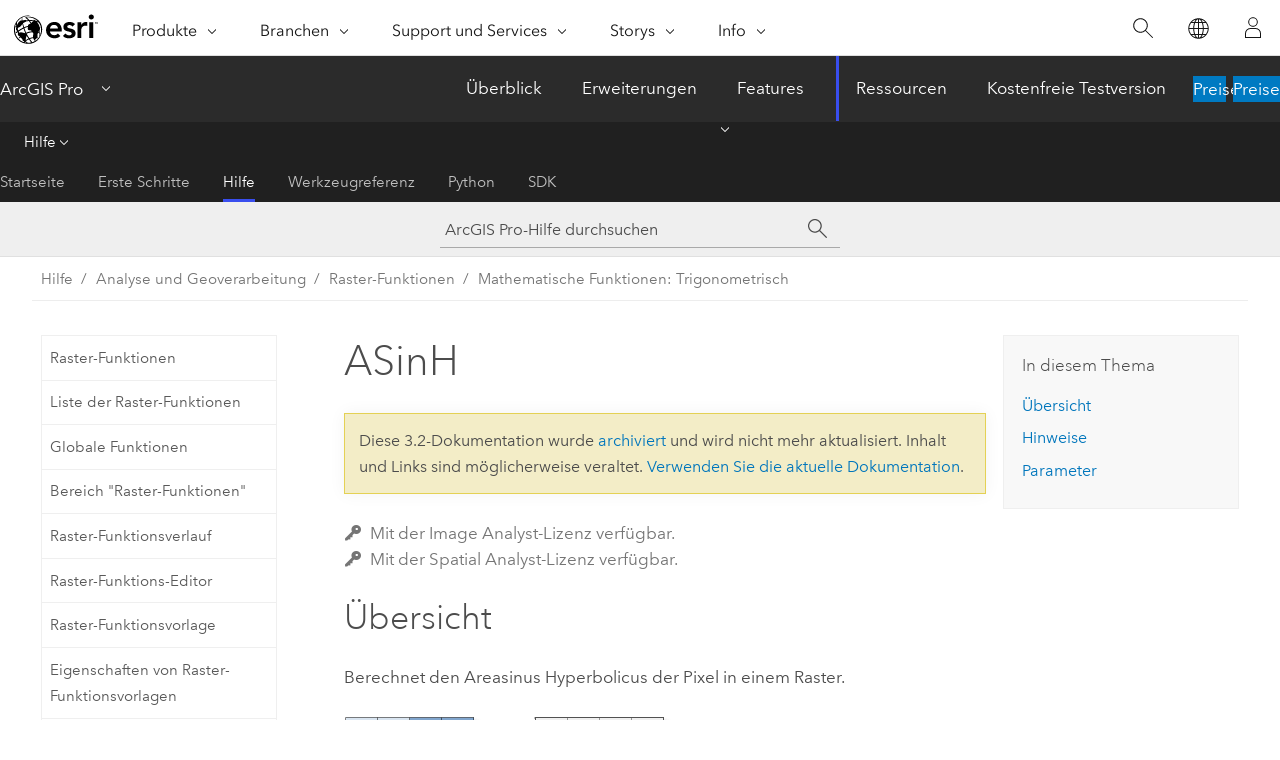

--- FILE ---
content_type: text/html; charset=UTF-8
request_url: https://pro.arcgis.com/de/pro-app/3.2/help/analysis/raster-functions/asinh-function.htm
body_size: 17773
content:


<!DOCTYPE html>
<!--[if lt IE 7]>  <html class="ie lt-ie9 lt-ie8 lt-ie7 ie6" dir="ltr"> <![endif]-->
<!--[if IE 7]>     <html class="ie lt-ie9 lt-ie8 ie7" dir="ltr"> <![endif]-->
<!--[if IE 8]>     <html class="ie lt-ie9 ie8" dir="ltr"> <![endif]-->
<!--[if IE 9]>     <html class="ie ie9" dir="ltr"> <![endif]-->
<!--[if !IE]><!--> <html dir="ltr" lang="de"> <!--<![endif]-->
<head>
<meta name="Bingbot" content="noindex,nofollow">
<meta name="Googlebot" content="noindex,nofollow">
<meta name="DuckDuckBot" content="noindex,nofollow">
<meta name="Baiduspider" content="noindex,nofollow">
<meta name="Applebot" content="noindex,nofollow">
<meta name="facebot" content="noindex,nofollow">
<meta name="Slurp" content="noindex,nofollow">
<link rel="canonical" href="https://pro.arcgis.com/de/pro-app/latest/help/analysis/raster-functions/asinh-function.htm">
    <meta charset="utf-8">
    <title>ASinH&mdash;ArcGIS Pro | Dokumentation</title>
    <meta content="IE=edge,chrome=1" http-equiv="X-UA-Compatible">

    <script>
      var appOverviewURL = "/content/esri-sites/en-us/arcgis/products/arcgis-pro/overview";
    </script>

    <script>
      var docConfig = {
        locale: 'de'
        ,localedir: 'de'
        ,langSelector: ''
        
        ,relativeUrl: false
        

        ,searchformUrl: '/search/'
        ,tertiaryNavIndex: '2'

        
      };
    </script>
	 


    
    <!--[if lt IE 9]>
      <script src="/cdn/js/libs/html5shiv.js" type="text/javascript"></script>
      <script src="/cdn/js/libs/selectivizr-min.js" type="text/javascript"></script>
      <script src="/cdn/js/libs/json2.js" type="text/javascript"></script>
      <script src="/cdn/js/libs/html5shiv-printshiv.js" type="text/javascript" >

    <![endif]-->

     <!--[if lt IE 11]>
    <script>
      $$(document).ready(function(){
        $$(".hideOnIE").hide();
      });
    </script>
    <![endif]-->
	<meta name="viewport" content="width=device-width, user-scalable=no">
	<link href="/assets/img/favicon.ico" rel="shortcut icon" >
	<link href="/assets/css/screen.css" media="screen" rel="stylesheet" type="text/css" />
	<link href="/cdn/calcite/css/documentation.css" media="screen" rel="stylesheet" type="text/css" />
	<link href="/assets/css/print.css" media="print" type="text/css" rel="stylesheet" />

	<!--
	<link href="/assets/css/screen_l10n.css" media="screen" rel="stylesheet" type="text/css" />
	<link href="/assets/css/documentation/base_l10n.css" media="screen" rel="stylesheet" type="text/css" />
	<link href="/assets/css/print_l10n.css" media="print" type="text/css" rel="stylesheet" />
	-->
	<script src="/cdn/js/libs/latest/jquery.latest.min.js" type="text/javascript"></script>
    <script src="/cdn/js/libs/latest/jquery-migrate-latest.min.js" type="text/javascript"></script>
	<script src="/cdn/js/libs/jquery.cookie.js" type="text/javascript"></script>
	<link href="/cdn/css/colorbox.css" media="screen" rel="stylesheet" type="text/css" />
	<link href="/cdn/css/colorbox_l10n.css" media="screen" rel="stylesheet" type="text/css" />
	<script src="/cdn/js/libs/jquery.colorbox-min.js" type="text/javascript"></script>
	<script src="/assets/js/video-init.js" type="text/javascript"></script>
	<script src="/assets/js/sitecfg.js" type="text/javascript"></script>
	
		<script src="/assets/js/signIn.js" type="text/javascript"></script>
	
	

	<!--- Language Picker -->
	<script src="/assets/js/locale/l10NStrings.js" type="text/javascript"></script>
	
		<script src="/assets/js/locale/langSelector.js" type="text/javascript"></script>
	

	<script src="/assets/js/calcite-web.js" type="text/javascript"></script>



  <!--- search MD -->
    <META name="description" content="Raster-Funktion, die den Areasinus der Zellen in einem Raster berechnet."><META name="last-modified" content="2023-11-16"><META name="product" content="arcgis-pro"><META name="version" content="pro3.2"><META name="search-collection" content="help"><META name="search-category" content="help-general"><META name="subject" content="ANALYSIS"><META name="sub_category" content="ArcGIS Pro"><META name="content_type" content="Help Topic"><META name="subject_label" content="ANALYSE"><META name="sub_category_label" content="ArcGIS Pro"><META name="content_type_label" content="Hilfethema"><META name="content-language" content="de">
    <!--- search MD -->
      
    <!-- Add in Global Nav -->
    <link rel="stylesheet" href="//webapps-cdn.esri.com/CDN/components/global-nav/css/gn.css" />
    <!--<script src="//webapps-cdn.esri.com/CDN/components/global-nav/test_data.js"></script>-->
    <script src="//webapps-cdn.esri.com/CDN/components/global-nav/js/gn.js"></script>
    <!-- End Add in Global Nav -->

</head>

<!--
      pub: GUID-6738E16E-B014-4234-936F-4485920282C0=12
      tpc: GUID-A4C4BAD0-F0C0-47CF-BFEF-23574A9B1191=5
      -->


<!-- variable declaration, if any -->

<body class="claro de pro esrilocalnav">
  <!-- Secondary nav -->
  <script>
     insertCss(_esriAEMHost+"/etc.clientlibs/esri-sites/components/content/local-navigation/clientlibs.css")
     insertElem("div", "local-navigation", '<nav id="second-nav" navtype="existingNavigation" domain="'+_esriAEMHost+'" path="'+appOverviewURL+'"></nav>' )
  </script>

  
<!-- End of drawer -->

  
  <div class="wrapper">
      <!--googleoff: all-->


      <div id="skip-to-content">
        <!--googleoff: all-->
        <div class="search">
        <div class="esri-search-box">
          <div class="search-component">
            <form id="helpSearchForm">
              <input class="esri-search-textfield leader" name="q" placeholder="ArcGIS Pro-Hilfe durchsuchen" autocapitalize="off" autocomplete="off" autocorrect="off" spellcheck="false" aria-label="ArcGIS Pro-Hilfe durchsuchen">
  <input type="hidden" name="collection" value="help" />
  <input type="hidden" name="product" value="arcgis-pro" />
  <input type="hidden" name="version" value="pro3.2" />
  <input type="hidden" name="language" value="de" />
  <button class="esri-search-button-submit" type="submit" aria-label="Suchen"></button>
            </form>
          </div>
        </div>
      </div>
        <!--googleon: all-->
       
        <!-- content goes here -->
        <div class="grid-container ">
          

            
              
  <!--BREADCRUMB-BEG--><div id="bigmac" class="sticky-breadcrumbs trailer-2" data-spy="affix" data-offset-top="180"> </div><!--BREADCRUMB-END-->
  <!--googleoff: all-->
    <div class="column-5 tablet-column-12 trailer-2 ">
      <aside class="js-accordion accordion reference-index" aria-live="polite" role="tablist">
        <div></div>
      </aside>

      <div class="js-sticky scroll-show tablet-hide leader-1 back-to-top" data-top="0" style="top: 0px;">
        <a href="#" class="btn btn-fill btn-clear">Nach oben</a>
      </div>
    </div>
  <!--googleon: all-->
  
            
            
            
	
		<div class="column-13  pre-1 content-section">
	
		<header class="trailer-1"><h1>ASinH</h1></header>

		 
	<!--googleoff: all-->
	
		
				<aside id="main-toc-small" class="js-accordion accordion tablet-show trailer-1">
			      <div class="accordion-section">
			        <h4 class="accordion-title">In diesem Thema</h4>
			        <div class="accordion-content list-plain">
			          <ol class="list-plain pre-0 trailer-0"><li><a href="#GUID-6C934E78-37CF-4ED2-A97D-0AB3A3FE4172"><ph ishcondition="(product_filter=pro) or (product_filter=allsource)">Übersicht</ph></a></li><li><a href="#ESRI_SECTION1_2CCF81C5FBA541FE9A011D128A60969F">Hinweise</a></li><li><a href="#ESRI_SECTION1_606F6EBC8A304F0294E63046BEDBB210">Parameter</a></li></ol>
			        </div>
			      </div>
			     </aside>
		
    
   <!--googleon: all-->


		<main>
			
	
    	<p class="license icon-ui-key text-light trailer-0">Mit der Image Analyst-Lizenz verfügbar.</p><p class="license icon-ui-key text-light ">Mit der Spatial Analyst-Lizenz verfügbar.</p>
    


			
<p id="GUID-E5665D1A-85F1-4115-910B-816DBB8B0CEF">
</p><section class="section1 padded-anchor" id="GUID-6C934E78-37CF-4ED2-A97D-0AB3A3FE4172" purpose="section1"><h2><span class="ph">Übersicht</span></h2><p id="GUID-816B8560-D6AB-453F-BABE-2F2501F5A12B">Berechnet den Areasinus Hyperbolicus der Pixel in einem Raster.</p><p id="GUID-646B2A6B-AB17-4670-9326-7734C81A8078"><figure class="fig" href="#"><img src="GUID-C3BE049F-D15D-47D1-A37D-05B4CA6DA5F7-web.png" alt="Abbildung: ASinH" title="Abbildung: ASinH" loading="lazy"></figure></p></section>
<section class="section1 padded-anchor" id="ESRI_SECTION1_2CCF81C5FBA541FE9A011D128A60969F" purpose="section1"><h2>Hinweise</h2><p id="GUID-B9FA7E5A-936E-45B5-81FE-5DD4A00E8236">In der Mathematik verfügen alle trigonometrischen Funktionen über einen definierten Bereich gültiger Eingabewerte, der als Domäne bezeichnet wird. Die Ausgabewerte jeder Funktion haben ebenfalls einen definierten Bereich. Für dieses Werkzeug lauten die Domäne und der Bereich folgendermaßen:<ul purpose="ul" id="UL_B3EF8DA445264F4EBCDB83B91481BC83"><li purpose="li" id="LI_CE4C4BF6033540BEB24607477205354B">Domäne: -∞ &lt; [in_value] &lt; ∞</li><li purpose="li" id="LI_F8B4EE499CF44DF9836CDA85F6F8AC45">Bereich: -∞ &lt; [out_value] &lt; ∞</li></ul>Beachten Sie, dass -∞ und ∞ den kleinsten negativen und größten positiven Wert darstellen, die von dem jeweiligen Raster-Format unterstützt werden.</p><p id="GUID-CECDDDD8-AD37-4485-8DD5-508DD41A2DC5">Die Eingabewerte dieses Werkzeugs werden in Radiant angegeben. Wenn Sie Gradangaben wünschen, muss das resultierende Raster mit dem Konvertierungsfaktor für die Umwandlung von Radiant in Grad von 180/Pi oder ungefähr 57,296 multipliziert werden.</p><p id="GUID-D77CCFB2-46D0-46E9-9412-686A2A90FE8B">Das Ausgabe-Raster ist immer ein Gleitkomma-Raster, unabhängig von der Art des Eingabewertes.</p><p id="GUID-CEB77625-C987-4C44-9EAD-C80E68228863">Wenn die Eingabe ein Multiband-Raster ist, dann ist auch die Ausgabe ein Multiband-Raster. Die Funktion führt den Vorgang für jedes Band in der Eingabe durch.</p><p id="GUID-C843B375-9E9B-4A0C-84AE-CF894A00400D">Wenn die Eingabe ein <span class="ph"><a class="xref xref" esrisubtype="extrel" hrefpfx="/de/pro-app/3.2/tool-reference" href="/de/pro-app/3.2/tool-reference/image-analyst/an-overview-of-multidimensional-raster-data.htm">multidimensionales Raster</a></span> ist, werden alle Ausschnitte sämtlicher Variablen verarbeitet, und die Ausgabe ist ein multidimensionales Raster.</p></section>

<section class="section1 padded-anchor" id="ESRI_SECTION1_606F6EBC8A304F0294E63046BEDBB210" purpose="section1"><h2>Parameter</h2><h4 class="table title"></h4><div class="overflow-auto"><table class="tablexyz lined-rows lined-columns bordered  
            always-wrap
          "><colgroup width="*"></colgroup><colgroup width="*"></colgroup><thead><tr><th colspan="1">Parametername</th><th colspan="1">Beschreibung</th></tr></thead><tbody class="align-middle"><tr class="align-middle"><td outputclass="" purpose="entry" rowspan="1" colspan="1"><p id="GUID-91294A8E-549B-4277-B491-E7498EDFF712"><span class="uicontrol">Raster</span></p></td><td outputclass="" purpose="entry" rowspan="1" colspan="1"><p id="GUID-444A7F76-7344-4D49-B0B8-59FE90B8167F">Die Eingabe, für die die Areasinuswerte berechnet werden sollen.</p></td></tr><tr class="align-middle"><td outputclass="" purpose="entry" rowspan="1" colspan="1"><p id="GUID-907A302F-D3AB-48B5-9E20-B58813C3E076"><span class="uicontrol">Ausdehnungstyp</span></p></td><td outputclass="" purpose="entry" rowspan="1" colspan="1"><p id="GUID-C29D592E-CBEF-4AF2-8DF7-88A47D85D733">Wählen Sie die Ausdehnung für das Ausgabe-Raster aus:<ul purpose="ul" id="UL_5BF505BBF8BB4148B1346D42B4B557A7"><li purpose="li" id="LI_80F16F8FB7934EAB9B2C89F42168D409"><p id="GUID-AD0A59BD-8E09-42F8-BAAA-602F8CACB4E6">Erstes von: Legen Sie die Verarbeitungsausdehnung anhand der Ausdehnung des ersten Eingabe-Rasters fest.</p></li><li purpose="li" id="LI_B9DF3A47E5704E4984104847880A004F">Schnittpunkt von: Legen Sie die Verarbeitungsausdehnung anhand der Ausdehnung der überlappenden Pixel fest. Dies ist die Standardeinstellung.</li><li purpose="li" id="LI_96DB574A4ED44C0E9F4BDBB6D66C55CC">Vereinigung von: Legen Sie die Verarbeitungsausdehnung anhand der Ausdehnung aller Raster fest.</li><li purpose="li" id="LI_F61F5E57DB1D4A2D890D65D0522F00D1">Letztes von: Legen Sie die Verarbeitungsausdehnung anhand der Ausdehnung des letzten Eingabe-Rasters fest.</li></ul></p></td></tr><tr class="align-middle"><td outputclass="" purpose="entry" rowspan="1" colspan="1"><p id="GUID-DBC61D96-9C23-4400-A714-AD81F5D39E45"><span class="uicontrol">Zellengrößentyp</span></p></td><td outputclass="" purpose="entry" rowspan="1" colspan="1"><p id="GUID-676D15E8-FDA2-461F-B468-55935A7985B9">Wählen Sie die Zellengröße für das Ausgabe-Raster aus. Wenn alle Eingabe-Zellengrößen identisch sind, führen alle Optionen zum selben Ergebnis.<ul purpose="ul" id="UL_5926701503AB404C9EAB90450613B504"><li purpose="li" id="LI_14B1E0A0124F40C79B9BD7AB71123CF8">Erste von: Verwenden Sie die erste Zellengröße der Eingabe-Raster.</li><li purpose="li" id="LI_68E36C85C4DA4907BE1A315923097D36">Min. von: Verwenden Sie die kleinste Zellengröße aller Eingabe-Raster.</li><li purpose="li" id="LI_853521C1D0ED4D408097A5A389F2FBDC">Max. von: Verwenden Sie die größte Zellengröße aller Eingabe-Raster. Dies ist die Standardeinstellung.</li><li purpose="li" id="LI_FFFF6B519A9E41018EDEBCFBF14F72CB">Mittelwert von: Verwenden Sie die mittlere Zellengröße aller Eingabe-Raster.</li><li purpose="li" id="LI_D75422A997194BD195E223DF01E37B9D">Letzte(r) von: Verwenden Sie die letzte Zellengröße der Eingabe-Raster.</li></ul></p></td></tr></tbody><caption></caption></table></div></section><section class="section2 leader-1" purpose="relatedtopics"><h4 class="trailer-0">Verwandte Themen</h4><ul class="pre-0 trailer-2"><li><a class="xref relatedtopic" href="/de/pro-app/3.2/help/analysis/raster-functions/raster-functions.htm">Raster-Funktionen</a></li><li><a class="xref relatedtopic" esrisubtype="extrel" hrefpfx="/de/pro-app/3.2/tool-reference" href="/de/pro-app/3.2/tool-reference/spatial-analyst/an-overview-of-the-math-trigonometric-tools.htm">Überblick über das Toolset "Trigonometrisch" (Mathematik)</a></li></ul></section>
			
				<hr>
				<!--googleoff: all-->
				
	
        
		    <p class="feedback right">
		        <a id="afb" class="icon-ui-contact" href="/feedback/" data-langlabel="feedback-on-this-topic" >Feedback zu diesem Thema?</a>
		    </p>
        
	

				<!--googleon: all-->
			
		</main>
	</div>
	
	<!--googleoff: all-->
	
		
			<div id="main-toc-large" class="column-5">
			    <div class="panel font-size--2 tablet-hide trailer-1">
			      <h5 class="trailer-half">In diesem Thema</h5>
			      <ol class="list-plain pre-0 trailer-0"><li><a href="#GUID-6C934E78-37CF-4ED2-A97D-0AB3A3FE4172"><ph ishcondition="(product_filter=pro) or (product_filter=allsource)">Übersicht</ph></a></li><li><a href="#ESRI_SECTION1_2CCF81C5FBA541FE9A011D128A60969F">Hinweise</a></li><li><a href="#ESRI_SECTION1_606F6EBC8A304F0294E63046BEDBB210">Parameter</a></li></ol>
			    </div>
			    
			    
	  		</div>
		
    
   <!--googleon: all-->




          
        </div>
        <!-- ENDPAGECONTENT -->

      </div>

    </div>  <!-- End of wrapper -->

    <div id="globalfooter"></div>

  <!--googleoff: all-->

  
	<script src="/assets/js/init.js" type="text/javascript"></script>
	<!--<script src="/assets/js/drop-down.js" type="text/javascript"></script>-->
	<script src="/assets/js/search/searchform.js" type="text/javascript"></script>
	<script src="/cdn/js/link-modifier.js" type="text/javascript"></script>
	<script src="/cdn/js/sitewide.js" type="text/javascript"></script>
	<script src="/cdn/js/libs/highlight.pack.js" type="text/javascript"></script>
	<script>hljs.initHighlightingOnLoad();</script>


  
    

  <script src="/cdn/js/affix.js" type="text/javascript"></script>
  <script type="text/javascript">
    $(function () {
          var appendFlg = true;

          $("#bigmac")
          .on("affixed.bs.affix", function (evt) {
            if (appendFlg) {
              $("<a class='crumb' href='#'>ASinH</a>").insertAfter ($("#bigmac nav a").last());
              appendFlg = false;
            }
          })
          .on ("affix-top.bs.affix", function(evt) {
            if (!appendFlg) {
              $("#bigmac nav a").last().remove();
            }
            appendFlg = true;
          })
    })
  </script>
  
        <script type="text/javascript">
          window.doctoc = {
            pubID: "2680",
            tpcID: "76",
            
            hideToc : false
          }
        </script>

        <script type="text/javascript" src="/de/pro-app/3.2/help/main/1868.js" ></script>
        <script type="text/javascript" src="/de/pro-app/3.2/help/analysis/raster-functions/2680.js" ></script>
        <script type="text/javascript" src="/cdn/calcite/js/protoc.js" ></script>

        

  <noscript>
        <p>
            <a href="flisting.htm">flist</a>
        </p>
    </noscript>
    
	<script src="//mtags.arcgis.com/tags-min.js"></script>

  
  
    
    
    <script>
      document.write("<script src='" + _esriAEMHost+"/etc.clientlibs/esri-sites/clientlibs/localNav.js'><\/script>");
    </script>

  </body>
</html>

--- FILE ---
content_type: text/html; charset=UTF-8
request_url: https://pro.arcgis.com/de/pro-app/latest/help/analysis/raster-functions/asinh-function.htm
body_size: 18110
content:


<!DOCTYPE html>
<!--[if lt IE 7]>  <html class="ie lt-ie9 lt-ie8 lt-ie7 ie6" dir="ltr"> <![endif]-->
<!--[if IE 7]>     <html class="ie lt-ie9 lt-ie8 ie7" dir="ltr"> <![endif]-->
<!--[if IE 8]>     <html class="ie lt-ie9 ie8" dir="ltr"> <![endif]-->
<!--[if IE 9]>     <html class="ie ie9" dir="ltr"> <![endif]-->
<!--[if !IE]><!--> <html dir="ltr" lang="de"> <!--<![endif]-->
<head>
    <meta charset="utf-8">
    <title>ASinH&mdash;ArcGIS Pro | Dokumentation</title>
    <meta content="IE=edge,chrome=1" http-equiv="X-UA-Compatible">

    <script>
      var appOverviewURL = "/content/esri-sites/en-us/arcgis/products/arcgis-pro/overview";
    </script>

    <script>
      var docConfig = {
        locale: 'de'
        ,localedir: 'de'
        ,langSelector: ''
        
        ,relativeUrl: false
        

        ,searchformUrl: '/search/'
        ,tertiaryNavIndex: '2'

        
      };
    </script>
	 


    
    <!--[if lt IE 9]>
      <script src="/cdn/js/libs/html5shiv.js" type="text/javascript"></script>
      <script src="/cdn/js/libs/selectivizr-min.js" type="text/javascript"></script>
      <script src="/cdn/js/libs/json2.js" type="text/javascript"></script>
      <script src="/cdn/js/libs/html5shiv-printshiv.js" type="text/javascript" >

    <![endif]-->

     <!--[if lt IE 11]>
    <script>
      $$(document).ready(function(){
        $$(".hideOnIE").hide();
      });
    </script>
    <![endif]-->
	<meta name="viewport" content="width=device-width, user-scalable=no">
	<link href="/assets/img/favicon.ico" rel="shortcut icon" >
	<link href="/assets/css/screen.css" media="screen" rel="stylesheet" type="text/css" />
	<link href="/cdn/calcite/css/documentation.css" media="screen" rel="stylesheet" type="text/css" />
	<link href="/assets/css/print.css" media="print" type="text/css" rel="stylesheet" />

	<!--
	<link href="/assets/css/screen_l10n.css" media="screen" rel="stylesheet" type="text/css" />
	<link href="/assets/css/documentation/base_l10n.css" media="screen" rel="stylesheet" type="text/css" />
	<link href="/assets/css/print_l10n.css" media="print" type="text/css" rel="stylesheet" />
	-->
	<script src="/cdn/js/libs/latest/jquery.latest.min.js" type="text/javascript"></script>
    <script src="/cdn/js/libs/latest/jquery-migrate-latest.min.js" type="text/javascript"></script>
	<script src="/cdn/js/libs/jquery.cookie.js" type="text/javascript"></script>
	<link href="/cdn/css/colorbox.css" media="screen" rel="stylesheet" type="text/css" />
	<link href="/cdn/css/colorbox_l10n.css" media="screen" rel="stylesheet" type="text/css" />
	<script src="/cdn/js/libs/jquery.colorbox-min.js" type="text/javascript"></script>
	<script src="/assets/js/video-init.js" type="text/javascript"></script>
	<script src="/assets/js/sitecfg.js" type="text/javascript"></script>
	
		<script src="/assets/js/signIn.js" type="text/javascript"></script>
	
	

	<!--- Language Picker -->
	<script src="/assets/js/locale/l10NStrings.js" type="text/javascript"></script>
	
		<script src="/assets/js/locale/langSelector.js" type="text/javascript"></script>
	

	<script src="/assets/js/calcite-web.js" type="text/javascript"></script>



  <!--- search MD -->
    <META name="description" content="Raster-Funktion, die den Areasinus der Zellen in einem Raster berechnet."><META name="last-modified" content="2025-11-18"><META name="product" content="arcgis-pro"><META name="version" content="pro3.6"><META name="search-collection" content="help"><META name="search-category" content="help-general"><META name="subject" content="ANALYSIS"><META name="sub_category" content="ArcGIS Pro"><META name="content_type" content="Help Topic"><META name="subject_label" content="ANALYSE"><META name="sub_category_label" content="ArcGIS Pro"><META name="content_type_label" content="Hilfethema"><META name="content-language" content="de">
    <!--- search MD -->
      
    <!-- Add in Global Nav -->
    <link rel="stylesheet" href="//webapps-cdn.esri.com/CDN/components/global-nav/css/gn.css" />
    <!--<script src="//webapps-cdn.esri.com/CDN/components/global-nav/test_data.js"></script>-->
    <script src="//webapps-cdn.esri.com/CDN/components/global-nav/js/gn.js"></script>
    <!-- End Add in Global Nav -->

</head>

<!--
      pub: GUID-6738E16E-B014-4234-936F-4485920282C0=20
      tpc: GUID-A4C4BAD0-F0C0-47CF-BFEF-23574A9B1191=5
      help-ids: ['120001397']
      -->


<!-- variable declaration, if any -->

<body class="claro de pro esrilocalnav">
  <!-- Secondary nav -->
  <script>
     insertCss(_esriAEMHost+"/etc.clientlibs/esri-sites/components/content/local-navigation/clientlibs.css")
     insertElem("div", "local-navigation", '<nav id="second-nav" navtype="existingNavigation" domain="'+_esriAEMHost+'" path="'+appOverviewURL+'"></nav>' )
  </script>

  
<!-- End of drawer -->

  
  <div class="wrapper">
      <!--googleoff: all-->


      <div id="skip-to-content">
        <!--googleoff: all-->
        <div class="search">
        <div class="esri-search-box">
          <div class="search-component">
            <form id="helpSearchForm">
              <input class="esri-search-textfield leader" name="q" placeholder="ArcGIS Pro-Hilfe durchsuchen" autocapitalize="off" autocomplete="off" autocorrect="off" spellcheck="false" aria-label="ArcGIS Pro-Hilfe durchsuchen">
  <input type="hidden" name="collection" value="help" />
  <input type="hidden" name="product" value="arcgis-pro" />
  <input type="hidden" name="version" value="pro3.6" />
  <input type="hidden" name="language" value="de" />
  <button class="esri-search-button-submit" type="submit" aria-label="Suchen"></button>
            </form>
          </div>
        </div>
      </div>
        <!--googleon: all-->
       
        <!-- content goes here -->
        <div class="grid-container ">
          

            
              
  <!--BREADCRUMB-BEG--><div id="bigmac" class="sticky-breadcrumbs trailer-2" data-spy="affix" data-offset-top="180"> </div><!--BREADCRUMB-END-->
  <!--googleoff: all-->
    <div class="column-5 tablet-column-12 trailer-2 ">
      <aside class="js-accordion accordion reference-index" aria-live="polite" role="tablist">
        <div></div>
      </aside>

      <div class="js-sticky scroll-show tablet-hide leader-1 back-to-top" data-top="0" style="top: 0px;">
        <a href="#" class="btn btn-fill btn-clear">Nach oben</a>
      </div>
    </div>
  <!--googleon: all-->
  
            
            
            
	
		<div class="column-13  pre-1 content-section">
	
		<header class="trailer-1"><h1>ASinH</h1></header>

		 
	<!--googleoff: all-->
	
		
				<aside id="main-toc-small" class="js-accordion accordion tablet-show trailer-1">
			      <div class="accordion-section">
			        <h4 class="accordion-title">In diesem Thema</h4>
			        <div class="accordion-content list-plain">
			          <ol class="list-plain pre-0 trailer-0"><li><a href="#GUID-6C934E78-37CF-4ED2-A97D-0AB3A3FE4172"><ph ishcondition="(product_filter=pro) or (product_filter=allsource)">Übersicht</ph></a></li><li><a href="#ESRI_SECTION1_2CCF81C5FBA541FE9A011D128A60969F">Hinweise</a></li><li><a href="#ESRI_SECTION1_606F6EBC8A304F0294E63046BEDBB210">Parameter</a></li></ol>
			        </div>
			      </div>
			     </aside>
		
    
   <!--googleon: all-->


		<main>
			
	
    	<p class="license icon-ui-key text-light trailer-0">Mit der Image Analyst-Lizenz verfügbar.</p><p class="license icon-ui-key text-light ">Mit der Spatial Analyst-Lizenz verfügbar.</p>
    


			
<p id="GUID-E5665D1A-85F1-4115-910B-816DBB8B0CEF">
</p><section class="section1 padded-anchor" id="GUID-6C934E78-37CF-4ED2-A97D-0AB3A3FE4172" purpose="section1"><h2><span class="ph">Übersicht</span></h2><p id="GUID-816B8560-D6AB-453F-BABE-2F2501F5A12B" conrefsub="GUID-A3843B77-0025-44A3-9207-ED6EFE096C93/GUID-7CFEFB00-6EE3-4DED-A4FA-519DE4FF0482">Berechnet den Areasinus Hyperbolicus der Pixel in einem Raster.</p><p id="GUID-646B2A6B-AB17-4670-9326-7734C81A8078"><figure class="fig" href="#"><img src="GUID-C3BE049F-D15D-47D1-A37D-05B4CA6DA5F7-web.png" alt="Abbildung: ASinH" title="Abbildung: ASinH" loading="lazy"></figure></p></section>
<section class="section1 padded-anchor" id="ESRI_SECTION1_2CCF81C5FBA541FE9A011D128A60969F" purpose="section1"><h2>Hinweise</h2><p id="GUID-B9FA7E5A-936E-45B5-81FE-5DD4A00E8236" conrefsub="GUID-A3843B77-0025-44A3-9207-ED6EFE096C93/GUID-78244758-8D68-4F96-AD25-745B86169275">In der Mathematik verfügen alle trigonometrischen Funktionen über einen definierten Bereich gültiger Eingabewerte, der als Domäne bezeichnet wird. Die Ausgabewerte jeder Funktion haben ebenfalls einen definierten Bereich. Für dieses Werkzeug lauten die Domäne und der Bereich folgendermaßen:<ul purpose="ul" id="UL_B3EF8DA445264F4EBCDB83B91481BC83"><li purpose="li" id="LI_CE4C4BF6033540BEB24607477205354B">Domäne: -∞ &lt; [in_value] &lt; ∞</li><li purpose="li" id="LI_F8B4EE499CF44DF9836CDA85F6F8AC45">Bereich: -∞ &lt; [out_value] &lt; ∞</li></ul>Beachten Sie, dass -∞ und ∞ den kleinsten negativen und größten positiven Wert darstellen, die von dem jeweiligen Raster-Format unterstützt werden.</p><p id="GUID-CECDDDD8-AD37-4485-8DD5-508DD41A2DC5" conrefsub="GUID-A3843B77-0025-44A3-9207-ED6EFE096C93/GUID-208F6533-566C-44FF-B660-541C377501B5">Die Eingabewerte dieses Werkzeugs werden in Radiant angegeben. Wenn Sie Gradangaben wünschen, muss das resultierende Raster mit dem Konvertierungsfaktor für die Umwandlung von Radiant in Grad von 180/Pi oder ungefähr 57,296 multipliziert werden.</p><p id="GUID-D77CCFB2-46D0-46E9-9412-686A2A90FE8B" conrefsub="GUID-A3843B77-0025-44A3-9207-ED6EFE096C93/GUID-547BFB19-6A58-40FE-9978-34B6A02C6432">Das Ausgabe-Raster ist immer ein Gleitkomma-Raster, unabhängig von der Art des Eingabewertes.</p><p id="GUID-CEB77625-C987-4C44-9EAD-C80E68228863" conrefsub="GUID-A3843B77-0025-44A3-9207-ED6EFE096C93/GUID-4ED60BAF-C881-45C8-B14F-4980BF8ABACF">Wenn die Eingabe ein Multiband-Raster ist, dann ist auch die Ausgabe ein Multiband-Raster. Die Funktion führt den Vorgang für jedes Band in der Eingabe durch.</p><p id="GUID-C843B375-9E9B-4A0C-84AE-CF894A00400D" conrefsub="GUID-A3843B77-0025-44A3-9207-ED6EFE096C93/GUID-4D24E7C7-97E3-4218-8C0D-9C6408846571">Wenn die Eingabe ein <span class="ph"><a class="xref xref" esrisubtype="extrel" hrefpfx="/de/pro-app/3.6/help/analysis/spatial-analyst" href="/de/pro-app/3.6/help/analysis/spatial-analyst/multidimensional-analysis/an-overview-of-multidimensional-raster-data.htm">multidimensionales Raster</a></span> ist, werden alle Ausschnitte sämtlicher Variablen verarbeitet, und die Ausgabe ist ein multidimensionales Raster.</p></section>

<section class="section1 padded-anchor" id="ESRI_SECTION1_606F6EBC8A304F0294E63046BEDBB210" purpose="section1"><h2>Parameter</h2><h4 class="table title"></h4><div class="overflow-auto"><table class="tablexyz lined-rows lined-columns bordered  
            always-wrap
          "><colgroup width="*"></colgroup><colgroup width="*"></colgroup><thead><tr><th colspan="1">Parametername</th><th colspan="1">Beschreibung</th></tr></thead><tbody class="align-middle"><tr class="align-middle"><td outputclass="" purpose="entry" rowspan="1" colspan="1"><p id="GUID-91294A8E-549B-4277-B491-E7498EDFF712" conrefsub="GUID-A3843B77-0025-44A3-9207-ED6EFE096C93/GUID-1B0B672B-379A-424F-99D9-DFC6F8E3C066"><span class="uicontrol">Raster</span></p></td><td outputclass="" purpose="entry" rowspan="1" colspan="1"><p id="GUID-444A7F76-7344-4D49-B0B8-59FE90B8167F">Die Eingabe, für die die Areasinuswerte berechnet werden sollen.</p></td></tr><tr class="align-middle"><td outputclass="" purpose="entry" rowspan="1" colspan="1"><p id="GUID-907A302F-D3AB-48B5-9E20-B58813C3E076" conrefsub="GUID-A3843B77-0025-44A3-9207-ED6EFE096C93/GUID-82BEF5DC-4670-4619-B133-FF7D431CC302"><span class="uicontrol">Ausdehnungstyp</span></p></td><td outputclass="" purpose="entry" rowspan="1" colspan="1"><p id="GUID-C29D592E-CBEF-4AF2-8DF7-88A47D85D733" conrefsub="GUID-A3843B77-0025-44A3-9207-ED6EFE096C93/GUID-B177AA55-89E6-4E90-A2A8-EB28A18ACFAF">Wählen Sie die Ausdehnung für das Ausgabe-Raster aus:<ul purpose="ul" id="UL_5BF505BBF8BB4148B1346D42B4B557A7"><li purpose="li" id="LI_80F16F8FB7934EAB9B2C89F42168D409"><p id="GUID-AD0A59BD-8E09-42F8-BAAA-602F8CACB4E6">Erstes von: Legen Sie die Verarbeitungsausdehnung anhand der Ausdehnung des ersten Eingabe-Rasters fest.</p></li><li purpose="li" id="LI_B9DF3A47E5704E4984104847880A004F">Schnittpunkt von: Legen Sie die Verarbeitungsausdehnung anhand der Ausdehnung der überlappenden Pixel fest. Dies ist die Standardeinstellung.</li><li purpose="li" id="LI_96DB574A4ED44C0E9F4BDBB6D66C55CC">Vereinigung von: Legen Sie die Verarbeitungsausdehnung anhand der Ausdehnung aller Raster fest.</li><li purpose="li" id="LI_F61F5E57DB1D4A2D890D65D0522F00D1">Letztes von: Legen Sie die Verarbeitungsausdehnung anhand der Ausdehnung des letzten Eingabe-Rasters fest.</li></ul></p></td></tr><tr class="align-middle"><td outputclass="" purpose="entry" rowspan="1" colspan="1"><p id="GUID-DBC61D96-9C23-4400-A714-AD81F5D39E45" conrefsub="GUID-A3843B77-0025-44A3-9207-ED6EFE096C93/GUID-F2156937-138C-4B0F-8523-CDD1657B55C9"><span class="uicontrol">Zellengrößentyp</span></p></td><td outputclass="" purpose="entry" rowspan="1" colspan="1"><p id="GUID-676D15E8-FDA2-461F-B468-55935A7985B9" conrefsub="GUID-A3843B77-0025-44A3-9207-ED6EFE096C93/GUID-8D854C18-8B80-4B33-AD4A-D80888B41F1C">Wählen Sie die Zellengröße für das Ausgabe-Raster aus. Wenn alle Eingabe-Zellengrößen identisch sind, führen alle Optionen zum selben Ergebnis.<ul purpose="ul" id="UL_5926701503AB404C9EAB90450613B504"><li purpose="li" id="LI_14B1E0A0124F40C79B9BD7AB71123CF8">Erste von: Verwenden Sie die erste Zellengröße der Eingabe-Raster.</li><li purpose="li" id="LI_68E36C85C4DA4907BE1A315923097D36">Min. von: Verwenden Sie die kleinste Zellengröße aller Eingabe-Raster.</li><li purpose="li" id="LI_853521C1D0ED4D408097A5A389F2FBDC">Max. von: Verwenden Sie die größte Zellengröße aller Eingabe-Raster. Dies ist die Standardeinstellung.</li><li purpose="li" id="LI_FFFF6B519A9E41018EDEBCFBF14F72CB">Mittelwert von: Verwenden Sie die mittlere Zellengröße aller Eingabe-Raster.</li><li purpose="li" id="LI_D75422A997194BD195E223DF01E37B9D">Letzte(r) von: Verwenden Sie die letzte Zellengröße der Eingabe-Raster.</li></ul></p></td></tr></tbody><caption></caption></table></div></section><section class="section2 leader-1" purpose="relatedtopics"><h4 class="trailer-0">Verwandte Themen</h4><ul class="pre-0 trailer-2"><li><a class="xref relatedtopic" href="/de/pro-app/3.6/help/analysis/raster-functions/raster-functions.htm">Raster-Funktionen</a></li><li><a class="xref relatedtopic" esrisubtype="extrel" hrefpfx="/de/pro-app/3.6/tool-reference" href="/de/pro-app/3.6/tool-reference/spatial-analyst/an-overview-of-the-math-trigonometric-tools.htm">Überblick über das mathematische Toolset "Trigonometrisch"</a></li></ul></section>
			
				<hr>
				<!--googleoff: all-->
				
	
        
		    <p class="feedback right">
		        <a id="afb" class="icon-ui-contact" href="/feedback/" data-langlabel="feedback-on-this-topic" >Feedback zu diesem Thema?</a>
		    </p>
        
	

				<!--googleon: all-->
			
		</main>
	</div>
	
	<!--googleoff: all-->
	
		
			<div id="main-toc-large" class="column-5">
			    <div class="panel font-size--2 tablet-hide trailer-1">
			      <h5 class="trailer-half">In diesem Thema</h5>
			      <ol class="list-plain pre-0 trailer-0"><li><a href="#GUID-6C934E78-37CF-4ED2-A97D-0AB3A3FE4172"><ph ishcondition="(product_filter=pro) or (product_filter=allsource)">Übersicht</ph></a></li><li><a href="#ESRI_SECTION1_2CCF81C5FBA541FE9A011D128A60969F">Hinweise</a></li><li><a href="#ESRI_SECTION1_606F6EBC8A304F0294E63046BEDBB210">Parameter</a></li></ol>
			    </div>
			    
			    
	  		</div>
		
    
   <!--googleon: all-->




          
        </div>
        <!-- ENDPAGECONTENT -->

      </div>

    </div>  <!-- End of wrapper -->

    <div id="globalfooter"></div>

  <!--googleoff: all-->

  
	<script src="/assets/js/init.js" type="text/javascript"></script>
	<!--<script src="/assets/js/drop-down.js" type="text/javascript"></script>-->
	<script src="/assets/js/search/searchform.js" type="text/javascript"></script>
	<script src="/cdn/js/link-modifier.js" type="text/javascript"></script>
	<script src="/cdn/js/sitewide.js" type="text/javascript"></script>
	<script src="/cdn/js/libs/highlight.pack.js" type="text/javascript"></script>
	<script>hljs.initHighlightingOnLoad();</script>


  
    

  <script src="/cdn/js/affix.js" type="text/javascript"></script>
  <script type="text/javascript">
    $(function () {
          var appendFlg = true;

          $("#bigmac")
          .on("affixed.bs.affix", function (evt) {
            if (appendFlg) {
              $("<a class='crumb' href='#'>ASinH</a>").insertAfter ($("#bigmac nav a").last());
              appendFlg = false;
            }
          })
          .on ("affix-top.bs.affix", function(evt) {
            if (!appendFlg) {
              $("#bigmac nav a").last().remove();
            }
            appendFlg = true;
          })
    })
  </script>
  
        <script type="text/javascript">
          window.doctoc = {
            pubID: "2680",
            tpcID: "76",
            
            hideToc : false
          }
        </script>

        <script type="text/javascript" src="/de/pro-app/3.6/help/main/1868.js" ></script>
        <script type="text/javascript" src="/de/pro-app/3.6/help/analysis/raster-functions/2680.js" ></script>
        <script type="text/javascript" src="/cdn/calcite/js/protoc.js" ></script>

        

  <noscript>
        <p>
            <a href="flisting.htm">flist</a>
        </p>
    </noscript>
    
	<script src="//mtags.arcgis.com/tags-min.js"></script>

  
  
    
    
    <script>
      document.write("<script src='" + _esriAEMHost+"/etc.clientlibs/esri-sites/clientlibs/localNav.js'><\/script>");
    </script>

  </body>
</html>

--- FILE ---
content_type: application/javascript
request_url: https://pro.arcgis.com/de/pro-app/3.2/help/workflows/1924.js?_=1768818090232
body_size: 420
content:
;(function (){
          treedata = (window.treedata || {});
          treedata.data["root_1924"]  = {  
              "parent" : "",
              "children" : ["1924_2"]
            },
treedata.data["1924_2"]  = {
            "parent" : "root_1924",
            "label" : "Workflows in ArcGIS Pro",
            "url" : "/de/pro-app/3.2/help/workflows/workflows-in-arcgis-pro.htm"
            
          }
        })()

--- FILE ---
content_type: application/javascript
request_url: https://pro.arcgis.com/de/pro-app/3.2/help/data/introduction/2243.js?_=1768818090226
body_size: 405
content:
;(function (){
          treedata = (window.treedata || {});
          treedata.data["root_2243"]  = {  
              "parent" : "",
              "children" : ["2243_2"]
            },
treedata.data["2243_2"]  = {
            "parent" : "root_2243",
            "label" : "Dataset-Typen",
            "url" : "/de/pro-app/3.2/help/data/introduction/data-types.htm"
            
          }
        })()

--- FILE ---
content_type: application/javascript
request_url: https://pro.arcgis.com/de/pro-app/3.2/help/analysis/introduction/2208.js?_=1768818090227
body_size: 448
content:
;(function (){
          treedata = (window.treedata || {});
          treedata.data["root_2208"]  = {  
              "parent" : "",
              "children" : ["2208_2"]
            },
treedata.data["2208_2"]  = {
            "parent" : "root_2208",
            "label" : "Räumliche Analyse in ArcGIS Pro",
            "url" : "/de/pro-app/3.2/help/analysis/introduction/spatial-analysis-in-arcgis-pro.htm"
            
          }
        })()

--- FILE ---
content_type: application/javascript
request_url: https://pro.arcgis.com/de/pro-app/3.2/help/analysis/ai/3358.js?_=1768818090230
body_size: 386
content:
;(function (){
          treedata = (window.treedata || {});
          treedata.data["root_3358"]  = {  
              "parent" : "",
              "children" : ["3358_2"]
            },
treedata.data["3358_2"]  = {
            "parent" : "root_3358",
            "label" : "GeoAI",
            "url" : "/de/pro-app/3.2/help/analysis/ai/geoai.htm"
            
          }
        })()

--- FILE ---
content_type: application/javascript
request_url: https://pro.arcgis.com/de/pro-app/3.2/help/data/geodatabases/introduction/2195.js?_=1768818090225
body_size: 695
content:
;(function (){
          treedata = (window.treedata || {});
          treedata.data["root_2195"]  = {  
              "parent" : "",
              "children" : ["2195_2","2195_4"]
            },
treedata.data["2195_2"]  = {
            "parent" : "root_2195",
            "label" : "Geodatabase-Verwaltung",
            "url" : "/de/pro-app/3.2/help/data/geodatabases/introduction/geodatabase-administration.htm"
            
          },
treedata.data["2195_4"]  = {
            "parent" : "root_2195",
            "label" : "Umbenennen einer Geodatabase",
            "url" : "/de/pro-app/3.2/help/data/geodatabases/introduction/rename-geodatabase.htm"
            
          }
        })()

--- FILE ---
content_type: application/javascript
request_url: https://pro.arcgis.com/de/pro-app/3.2/help/production/introduction/2160.js?_=1768818090231
body_size: 436
content:
;(function (){
          treedata = (window.treedata || {});
          treedata.data["root_2160"]  = {  
              "parent" : "",
              "children" : ["2160_3"]
            },
treedata.data["2160_3"]  = {
            "parent" : "root_2160",
            "label" : "Production in ArcGIS Pro",
            "url" : "/de/pro-app/3.2/help/production/introduction/production-in-arcgis-pro.htm"
            
          }
        })()

--- FILE ---
content_type: application/javascript
request_url: https://pro.arcgis.com/de/pro-app/3.2/help/mapping/introduction/2000.js?_=1768818090221
body_size: 423
content:
;(function (){
          treedata = (window.treedata || {});
          treedata.data["root_2000"]  = {  
              "parent" : "",
              "children" : ["2000_3"]
            },
treedata.data["2000_3"]  = {
            "parent" : "root_2000",
            "label" : "Karten in ArcGIS Pro",
            "url" : "/de/pro-app/3.2/help/mapping/introduction/maps-in-arcgis-pro.htm"
            
          }
        })()

--- FILE ---
content_type: application/javascript
request_url: https://pro.arcgis.com/de/pro-app/3.2/help/main/1868.js
body_size: 41198
content:
;(function (){
          treedata = (window.treedata || {});
          window.treedata.mode = 0;
          window.treedata.mapping = {'1868' : 'pro-app/3.2/help/main' ,'1157' : 'pro-app/3.2/help/projects' ,'2000' : 'pro-app/3.2/help/mapping/introduction' ,'1278' : 'pro-app/3.2/help/mapping/map-authoring' ,'1108' : 'pro-app/3.2/help/mapping/text' ,'1514' : 'pro-app/3.2/help/mapping/properties' ,'1516' : 'pro-app/3.2/help/mapping/layer-properties' ,'1117' : 'pro-app/3.2/help/mapping/navigation' ,'2701' : 'pro-app/3.2/help/mapping/device-location' ,'1766' : 'pro-app/3.2/help/mapping/animation' ,'1315' : 'pro-app/3.2/help/mapping/time' ,'1679' : 'pro-app/3.2/help/mapping/range' ,'2204' : 'pro-app/3.2/help/mapping/exploratory-analysis' ,'1915' : 'pro-app/3.2/help/data/main' ,'36' : 'pro-app/3.2/help/editing' ,'597' : 'pro-app/3.2/help/data/databases' ,'1778' : 'pro-app/3.2/help/data/geodatabases/overview' ,'2195' : 'pro-app/3.2/help/data/geodatabases/introduction' ,'1837' : 'pro-app/3.2/help/data/geodatabases/manage-file-gdb' ,'2694' : 'pro-app/3.2/help/data/geodatabases/manage-mobile-gdb' ,'1833' : 'pro-app/3.2/help/data/geodatabases/manage-db2' ,'1834' : 'pro-app/3.2/help/data/geodatabases/manage-oracle' ,'1835' : 'pro-app/3.2/help/data/geodatabases/manage-postgresql' ,'2109' : 'pro-app/3.2/help/data/geodatabases/manage-saphana' ,'1836' : 'pro-app/3.2/help/data/geodatabases/manage-sql-server' ,'2243' : 'pro-app/3.2/help/data/introduction' ,'2703' : 'pro-app/3.2/help/data/3d-objects' ,'1921' : 'pro-app/3.2/help/data/annotation' ,'2298' : 'pro-app/3.2/help/data/revit' ,'1686' : 'pro-app/3.2/help/data/cad' ,'1917' : 'pro-app/3.2/help/data/dimensions' ,'1779' : 'pro-app/3.2/help/data/excel' ,'42' : 'pro-app/3.2/help/data/feature-classes' ,'1863' : 'pro-app/3.2/help/data/feature-datasets' ,'1859' : 'pro-app/3.2/help/data/kml' ,'1538' : 'pro-app/3.2/help/data/las-dataset' ,'2591' : 'pro-app/3.2/help/data/big-data-connections' ,'1602' : 'pro-app/3.2/help/data/multidimensional' ,'2839' : 'pro-app/3.2/help/data/nitf' ,'1864' : 'pro-app/3.2/help/data/relationships' ,'1767' : 'pro-app/3.2/help/data/services' ,'1865' : 'pro-app/3.2/help/data/shapefiles' ,'1372' : 'pro-app/3.2/help/data/tables' ,'2266' : 'pro-app/3.2/help/data/terrain-dataset' ,'1539' : 'pro-app/3.2/help/data/tin' ,'1866' : 'pro-app/3.2/help/data/topologies' ,'2600' : 'pro-app/3.2/help/data/knowledge' ,'2619' : 'pro-app/3.2/help/data/coordinate-conversion' ,'1677' : 'pro-app/3.2/help/data/data-interoperability' ,'1363' : 'pro-app/3.2/help/data/validating-data' ,'2620' : 'pro-app/3.2/help/data/distance-direction' ,'1412' : 'pro-app/3.2/help/data/geocoding' ,'2400' : 'pro-app/3.2/help/data/indoors' ,'2866' : 'pro-app/3.2/help/data/indoor-positioning' ,'2754' : 'pro-app/3.2/help/data/linear-referencing' ,'2367' : 'pro-app/3.2/help/data/locatext' ,'2470' : 'pro-app/3.2/help/data/network-diagrams' ,'2268' : 'pro-app/3.2/help/data/parcel-editing' ,'1678' : 'pro-app/3.2/help/data/streetmap-premium' ,'2491' : 'pro-app/3.2/help/data/trace-network' ,'1737' : 'pro-app/3.2/help/data/utility-network' ,'2208' : 'pro-app/3.2/help/analysis/introduction' ,'1243' : 'pro-app/3.2/help/analysis/geoprocessing/basics' ,'1405' : 'pro-app/3.2/help/analysis/geoprocessing/modelbuilder' ,'1549' : 'pro-app/3.2/tool-reference/modelbuilder-toolbox' ,'1992' : 'pro-app/3.2/help/analysis/geoprocessing/share-analysis' ,'2680' : 'pro-app/3.2/help/analysis/raster-functions' ,'1781' : 'pro-app/3.2/help/analysis/geoprocessing/charts' ,'2665' : 'pro-app/3.2/help/analysis/geoprocessing/data-engineering' ,'3358' : 'pro-app/3.2/help/analysis/ai' ,'2700' : 'pro-app/3.2/help/analysis/deep-learning' ,'1633' : 'pro-app/3.2/help/analysis/3d-analyst' ,'2033' : 'pro-app/3.2/help/analysis/business-analyst' ,'1581' : 'pro-app/3.2/help/analysis/geostatistical-analyst' ,'2194' : 'pro-app/3.2/help/analysis/image-analyst' ,'2594' : 'pro-app/3.2/help/analysis/link-charts' ,'1123' : 'pro-app/3.2/help/analysis/networks' ,'1565' : 'pro-app/3.2/help/analysis/spatial-analyst/basics' ,'2239' : 'pro-app/3.2/help/analysis/spatial-analyst/model-solve-spatial-problems' ,'2100' : 'pro-app/3.2/help/analysis/spatial-analyst/performing-analysis' ,'1567' : 'pro-app/3.2/help/analysis/spatial-analyst/mapalgebra' ,'2789' : 'pro-app/3.2/help/analysis/spatial-analyst/multidimensional-analysis' ,'2498' : 'pro-app/3.2/help/analysis/spatial-analyst/raster-cell-iterator' ,'2501' : 'pro-app/3.2/help/analysis/spatial-analyst/suitability-modeler' ,'2621' : 'pro-app/3.2/help/analysis/visibility-analysis' ,'1242' : 'pro-app/3.2/help/data/imagery' ,'1511' : 'pro-app/3.2/help/metadata' ,'1222' : 'pro-app/3.2/help/layouts' ,'2325' : 'pro-app/3.2/help/reports' ,'2160' : 'pro-app/3.2/help/production/introduction' ,'2169' : 'pro-app/3.2/help/production/aviation' ,'3079' : 'pro-app/3.2/help/production/bathymetry' ,'3222' : 'pro-app/3.2/help/production/clearing-grids' ,'2039' : 'pro-app/3.2/help/production/defense-mapping' ,'2256' : 'pro-app/3.2/help/production/maritime' ,'2627' : 'pro-app/3.2/help/production/military-symbology-editor' ,'1731' : 'pro-app/3.2/help/production/location-referencing-pipelines' ,'2168' : 'pro-app/3.2/help/production/production-mapping' ,'2321' : 'pro-app/3.2/help/production/roads-highways' ,'1924' : 'pro-app/3.2/help/workflows' ,'2695' : 'pro-app/3.2/help/workflow' ,'1236' : 'pro-app/3.2/help/workflow-manager' ,'1407' : 'pro-app/3.2/help/tasks' ,'1444' : 'pro-app/3.2/help/sharing/overview' ,'1423' : 'pro-app/3.2/help/sharing/analyzer-error-messages' ,'1424' : 'pro-app/3.2/help/sharing/analyzer-warning-messages' };
          treedata.data = {};
          treedata.data["root"]  = {  
              "parent" : "",
              "children" : ["1868_h0"]
            },treedata.data["root_1868"] = treedata.data["root"],
treedata.data["1868_h0"]  = { 
              "parent" : "root",
              "label" : "Hilfe",
              "children" : ["1868_6","1868_h1","1868_h2","1868_h13","1868_h61","1868_h86","1868_h87","1868_h88","1868_h89","1868_h90","1868_h100","1868_h104"]
            }
            ,
treedata.data["1868_6"]  = {
            "parent" : "1868_h0",
            "label" : "ArcGIS Pro-Hilfe",
            "url" : "/de/pro-app/3.2/help/main/welcome-to-the-arcgis-pro-app-help.htm"
            ,"homepage": true
          },
treedata.data["1868_h1"]  = { 
              "parent" : "1868_h0",
              "label" : "Projekte",
              "linkuri" : "1157",
              "linkurl" : "/de/pro-app/3.2/help/projects/1157.js"
            },
            treedata.data["rootalias_1157"] = treedata.data["1868_h1"],
treedata.data["1868_h2"]  = { 
              "parent" : "1868_h0",
              "label" : "Karten und Szenen",
              "children" : [{"graft":true, "linkuri": "2000", "linkurl": "/de/pro-app/3.2/help/mapping/introduction/2000.js", "toc": "None"},"1868_h3","1868_h5","1868_h6","1868_h7","1868_h8","1868_h9","1868_h10","1868_h11","1868_h12"]
            },treedata.data["rootalias_2000"] = treedata.data["1868_h2"]
            ,
treedata.data["1868_h3"]  = { 
              "parent" : "1868_h2",
              "label" : "Erstellen von Karten und Szenen",
              "children" : [{"graft":true, "linkuri": "1278", "linkurl": "/de/pro-app/3.2/help/mapping/map-authoring/1278.js", "toc": "None"},"1868_h4"]
            },treedata.data["rootalias_1278"] = treedata.data["1868_h3"]
            ,
treedata.data["1868_h4"]  = { 
              "parent" : "1868_h3",
              "label" : "Text",
              "linkuri" : "1108",
              "linkurl" : "/de/pro-app/3.2/help/mapping/text/1108.js"
            },
            treedata.data["rootalias_1108"] = treedata.data["1868_h4"],
treedata.data["1868_h5"]  = { 
              "parent" : "1868_h2",
              "label" : "Karten- und Szeneneigenschaften",
              "linkuri" : "1514",
              "linkurl" : "/de/pro-app/3.2/help/mapping/properties/1514.js"
            },
            treedata.data["rootalias_1514"] = treedata.data["1868_h5"],
treedata.data["1868_h6"]  = { 
              "parent" : "1868_h2",
              "label" : "Layer",
              "linkuri" : "1516",
              "linkurl" : "/de/pro-app/3.2/help/mapping/layer-properties/1516.js"
            },
            treedata.data["rootalias_1516"] = treedata.data["1868_h6"],
treedata.data["1868_h7"]  = { 
              "parent" : "1868_h2",
              "label" : "Interaktion mit Karten und Szenen",
              "linkuri" : "1117",
              "linkurl" : "/de/pro-app/3.2/help/mapping/navigation/1117.js"
            },
            treedata.data["rootalias_1117"] = treedata.data["1868_h7"],
treedata.data["1868_h8"]  = { 
              "parent" : "1868_h2",
              "label" : "Geräteposition",
              "linkuri" : "2701",
              "linkurl" : "/de/pro-app/3.2/help/mapping/device-location/2701.js"
            },
            treedata.data["rootalias_2701"] = treedata.data["1868_h8"],
treedata.data["1868_h9"]  = { 
              "parent" : "1868_h2",
              "label" : "Animation",
              "linkuri" : "1766",
              "linkurl" : "/de/pro-app/3.2/help/mapping/animation/1766.js"
            },
            treedata.data["rootalias_1766"] = treedata.data["1868_h9"],
treedata.data["1868_h10"]  = { 
              "parent" : "1868_h2",
              "label" : "Zeit",
              "linkuri" : "1315",
              "linkurl" : "/de/pro-app/3.2/help/mapping/time/1315.js"
            },
            treedata.data["rootalias_1315"] = treedata.data["1868_h10"],
treedata.data["1868_h11"]  = { 
              "parent" : "1868_h2",
              "label" : "Bereich",
              "linkuri" : "1679",
              "linkurl" : "/de/pro-app/3.2/help/mapping/range/1679.js"
            },
            treedata.data["rootalias_1679"] = treedata.data["1868_h11"],
treedata.data["1868_h12"]  = { 
              "parent" : "1868_h2",
              "label" : "Explorative Analyse in 3D",
              "linkuri" : "2204",
              "linkurl" : "/de/pro-app/3.2/help/mapping/exploratory-analysis/2204.js"
            },
            treedata.data["rootalias_2204"] = treedata.data["1868_h12"],
treedata.data["1868_h13"]  = { 
              "parent" : "1868_h0",
              "label" : "Daten",
              "children" : [{"graft":true, "linkuri": "1915", "linkurl": "/de/pro-app/3.2/help/data/main/1915.js", "toc": "None"},"1868_h14","1868_h15","1868_h16","1868_h25","1868_h46","1868_h47","1868_h48","1868_h49","1868_h50","1868_h51","1868_h52","1868_h53","1868_h54","1868_h55","1868_h56","1868_h57","1868_h58","1868_h59","1868_h60"]
            },treedata.data["rootalias_1915"] = treedata.data["1868_h13"]
            ,
treedata.data["1868_h14"]  = { 
              "parent" : "1868_h13",
              "label" : "Bearbeiten geographischer Daten",
              "linkuri" : "36",
              "linkurl" : "/de/pro-app/3.2/help/editing/36.js"
            },
            treedata.data["rootalias_36"] = treedata.data["1868_h14"],
treedata.data["1868_h15"]  = { 
              "parent" : "1868_h13",
              "label" : "Datenbanken",
              "linkuri" : "597",
              "linkurl" : "/de/pro-app/3.2/help/data/databases/597.js"
            },
            treedata.data["rootalias_597"] = treedata.data["1868_h15"],
treedata.data["1868_h16"]  = { 
              "parent" : "1868_h13",
              "label" : "Geodatabases",
              "children" : [{"graft":true, "linkuri": "1778", "linkurl": "/de/pro-app/3.2/help/data/geodatabases/overview/1778.js", "toc": "None"},"1868_h17"]
            },treedata.data["rootalias_1778"] = treedata.data["1868_h16"]
            ,
treedata.data["1868_h17"]  = { 
              "parent" : "1868_h16",
              "label" : "Verwalten von Geodatabases",
              "children" : [{"graft":true, "linkuri": "2195", "linkurl": "/de/pro-app/3.2/help/data/geodatabases/introduction/2195.js", "toc": "None"},"1868_h18","1868_h19","1868_h20","1868_h21","1868_h22","1868_h23","1868_h24"]
            },treedata.data["rootalias_2195"] = treedata.data["1868_h17"]
            ,
treedata.data["1868_h18"]  = { 
              "parent" : "1868_h17",
              "label" : "Verwalten von File-Geodatabases",
              "linkuri" : "1837",
              "linkurl" : "/de/pro-app/3.2/help/data/geodatabases/manage-file-gdb/1837.js"
            },
            treedata.data["rootalias_1837"] = treedata.data["1868_h18"],
treedata.data["1868_h19"]  = { 
              "parent" : "1868_h17",
              "label" : "Verwalten von Mobile-Geodatabases",
              "linkuri" : "2694",
              "linkurl" : "/de/pro-app/3.2/help/data/geodatabases/manage-mobile-gdb/2694.js"
            },
            treedata.data["rootalias_2694"] = treedata.data["1868_h19"],
treedata.data["1868_h20"]  = { 
              "parent" : "1868_h17",
              "label" : "Verwalten von Geodatabases in Db2",
              "linkuri" : "1833",
              "linkurl" : "/de/pro-app/3.2/help/data/geodatabases/manage-db2/1833.js"
            },
            treedata.data["rootalias_1833"] = treedata.data["1868_h20"],
treedata.data["1868_h21"]  = { 
              "parent" : "1868_h17",
              "label" : "Verwalten von Geodatabases in Oracle",
              "linkuri" : "1834",
              "linkurl" : "/de/pro-app/3.2/help/data/geodatabases/manage-oracle/1834.js"
            },
            treedata.data["rootalias_1834"] = treedata.data["1868_h21"],
treedata.data["1868_h22"]  = { 
              "parent" : "1868_h17",
              "label" : "Verwalten von Geodatabases in PostgreSQL",
              "linkuri" : "1835",
              "linkurl" : "/de/pro-app/3.2/help/data/geodatabases/manage-postgresql/1835.js"
            },
            treedata.data["rootalias_1835"] = treedata.data["1868_h22"],
treedata.data["1868_h23"]  = { 
              "parent" : "1868_h17",
              "label" : "Verwalten von Geodatabases in SAP HANA",
              "linkuri" : "2109",
              "linkurl" : "/de/pro-app/3.2/help/data/geodatabases/manage-saphana/2109.js"
            },
            treedata.data["rootalias_2109"] = treedata.data["1868_h23"],
treedata.data["1868_h24"]  = { 
              "parent" : "1868_h17",
              "label" : "Verwalten von Geodatabases in SQL Server",
              "linkuri" : "1836",
              "linkurl" : "/de/pro-app/3.2/help/data/geodatabases/manage-sql-server/1836.js"
            },
            treedata.data["rootalias_1836"] = treedata.data["1868_h24"],
treedata.data["1868_h25"]  = { 
              "parent" : "1868_h13",
              "label" : "Datentypen",
              "children" : [{"graft":true, "linkuri": "2243", "linkurl": "/de/pro-app/3.2/help/data/introduction/2243.js", "toc": "None"},"1868_h26","1868_h27","1868_h28","1868_h29","1868_h30","1868_h31","1868_h32","1868_h33","1868_h34","1868_h35","1868_h36","1868_h37","1868_h38","1868_h39","1868_h40","1868_h41","1868_h42","1868_h43","1868_h44","1868_h45"]
            },treedata.data["rootalias_2243"] = treedata.data["1868_h25"]
            ,
treedata.data["1868_h26"]  = { 
              "parent" : "1868_h25",
              "label" : "3D-Objekte",
              "linkuri" : "2703",
              "linkurl" : "/de/pro-app/3.2/help/data/3d-objects/2703.js"
            },
            treedata.data["rootalias_2703"] = treedata.data["1868_h26"],
treedata.data["1868_h27"]  = { 
              "parent" : "1868_h25",
              "label" : "Annotation",
              "linkuri" : "1921",
              "linkurl" : "/de/pro-app/3.2/help/data/annotation/1921.js"
            },
            treedata.data["rootalias_1921"] = treedata.data["1868_h27"],
treedata.data["1868_h28"]  = { 
              "parent" : "1868_h25",
              "label" : "BIM",
              "linkuri" : "2298",
              "linkurl" : "/de/pro-app/3.2/help/data/revit/2298.js"
            },
            treedata.data["rootalias_2298"] = treedata.data["1868_h28"],
treedata.data["1868_h29"]  = { 
              "parent" : "1868_h25",
              "label" : "CAD",
              "linkuri" : "1686",
              "linkurl" : "/de/pro-app/3.2/help/data/cad/1686.js"
            },
            treedata.data["rootalias_1686"] = treedata.data["1868_h29"],
treedata.data["1868_h30"]  = { 
              "parent" : "1868_h25",
              "label" : "Bemaßungen",
              "linkuri" : "1917",
              "linkurl" : "/de/pro-app/3.2/help/data/dimensions/1917.js"
            },
            treedata.data["rootalias_1917"] = treedata.data["1868_h30"],
treedata.data["1868_h31"]  = { 
              "parent" : "1868_h25",
              "label" : "Excel",
              "linkuri" : "1779",
              "linkurl" : "/de/pro-app/3.2/help/data/excel/1779.js"
            },
            treedata.data["rootalias_1779"] = treedata.data["1868_h31"],
treedata.data["1868_h32"]  = { 
              "parent" : "1868_h25",
              "label" : "Feature-Classes",
              "linkuri" : "42",
              "linkurl" : "/de/pro-app/3.2/help/data/feature-classes/42.js"
            },
            treedata.data["rootalias_42"] = treedata.data["1868_h32"],
treedata.data["1868_h33"]  = { 
              "parent" : "1868_h25",
              "label" : "Feature-Datasets",
              "linkuri" : "1863",
              "linkurl" : "/de/pro-app/3.2/help/data/feature-datasets/1863.js"
            },
            treedata.data["rootalias_1863"] = treedata.data["1868_h33"],
treedata.data["1868_h34"]  = { 
              "parent" : "1868_h25",
              "label" : "KML",
              "linkuri" : "1859",
              "linkurl" : "/de/pro-app/3.2/help/data/kml/1859.js"
            },
            treedata.data["rootalias_1859"] = treedata.data["1868_h34"],
treedata.data["1868_h35"]  = { 
              "parent" : "1868_h25",
              "label" : "LIDAR und LAS-Dataset",
              "linkuri" : "1538",
              "linkurl" : "/de/pro-app/3.2/help/data/las-dataset/1538.js"
            },
            treedata.data["rootalias_1538"] = treedata.data["1868_h35"],
treedata.data["1868_h36"]  = { 
              "parent" : "1868_h25",
              "label" : "Multifile-Feature-Verbindung",
              "linkuri" : "2591",
              "linkurl" : "/de/pro-app/3.2/help/data/big-data-connections/2591.js"
            },
            treedata.data["rootalias_2591"] = treedata.data["1868_h36"],
treedata.data["1868_h37"]  = { 
              "parent" : "1868_h25",
              "label" : "NetCDF",
              "linkuri" : "1602",
              "linkurl" : "/de/pro-app/3.2/help/data/multidimensional/1602.js"
            },
            treedata.data["rootalias_1602"] = treedata.data["1868_h37"],
treedata.data["1868_h38"]  = { 
              "parent" : "1868_h25",
              "label" : "NITF",
              "linkuri" : "2839",
              "linkurl" : "/de/pro-app/3.2/help/data/nitf/2839.js"
            },
            treedata.data["rootalias_2839"] = treedata.data["1868_h38"],
treedata.data["1868_h39"]  = { 
              "parent" : "1868_h25",
              "label" : "Beziehungsklassen",
              "linkuri" : "1864",
              "linkurl" : "/de/pro-app/3.2/help/data/relationships/1864.js"
            },
            treedata.data["rootalias_1864"] = treedata.data["1868_h39"],
treedata.data["1868_h40"]  = { 
              "parent" : "1868_h25",
              "label" : "Services",
              "linkuri" : "1767",
              "linkurl" : "/de/pro-app/3.2/help/data/services/1767.js"
            },
            treedata.data["rootalias_1767"] = treedata.data["1868_h40"],
treedata.data["1868_h41"]  = { 
              "parent" : "1868_h25",
              "label" : "Shapefiles",
              "linkuri" : "1865",
              "linkurl" : "/de/pro-app/3.2/help/data/shapefiles/1865.js"
            },
            treedata.data["rootalias_1865"] = treedata.data["1868_h41"],
treedata.data["1868_h42"]  = { 
              "parent" : "1868_h25",
              "label" : "Tabellen",
              "linkuri" : "1372",
              "linkurl" : "/de/pro-app/3.2/help/data/tables/1372.js"
            },
            treedata.data["rootalias_1372"] = treedata.data["1868_h42"],
treedata.data["1868_h43"]  = { 
              "parent" : "1868_h25",
              "label" : "Terrain-Datasets",
              "linkuri" : "2266",
              "linkurl" : "/de/pro-app/3.2/help/data/terrain-dataset/2266.js"
            },
            treedata.data["rootalias_2266"] = treedata.data["1868_h43"],
treedata.data["1868_h44"]  = { 
              "parent" : "1868_h25",
              "label" : "TIN",
              "linkuri" : "1539",
              "linkurl" : "/de/pro-app/3.2/help/data/tin/1539.js"
            },
            treedata.data["rootalias_1539"] = treedata.data["1868_h44"],
treedata.data["1868_h45"]  = { 
              "parent" : "1868_h25",
              "label" : "Topologie",
              "linkuri" : "1866",
              "linkurl" : "/de/pro-app/3.2/help/data/topologies/1866.js"
            },
            treedata.data["rootalias_1866"] = treedata.data["1868_h45"],
treedata.data["1868_h46"]  = { 
              "parent" : "1868_h13",
              "label" : "ArcGIS Knowledge",
              "linkuri" : "2600",
              "linkurl" : "/de/pro-app/3.2/help/data/knowledge/2600.js"
            },
            treedata.data["rootalias_2600"] = treedata.data["1868_h46"],
treedata.data["1868_h47"]  = { 
              "parent" : "1868_h13",
              "label" : "Koordinatenkonvertierung",
              "linkuri" : "2619",
              "linkurl" : "/de/pro-app/3.2/help/data/coordinate-conversion/2619.js"
            },
            treedata.data["rootalias_2619"] = treedata.data["1868_h47"],
treedata.data["1868_h48"]  = { 
              "parent" : "1868_h13",
              "label" : "Data Interoperability",
              "linkuri" : "1677",
              "linkurl" : "/de/pro-app/3.2/help/data/data-interoperability/1677.js"
            },
            treedata.data["rootalias_1677"] = treedata.data["1868_h48"],
treedata.data["1868_h49"]  = { 
              "parent" : "1868_h13",
              "label" : "Data Reviewer",
              "linkuri" : "1363",
              "linkurl" : "/de/pro-app/3.2/help/data/validating-data/1363.js"
            },
            treedata.data["rootalias_1363"] = treedata.data["1868_h49"],
treedata.data["1868_h50"]  = { 
              "parent" : "1868_h13",
              "label" : "Entfernung und Richtung",
              "linkuri" : "2620",
              "linkurl" : "/de/pro-app/3.2/help/data/distance-direction/2620.js"
            },
            treedata.data["rootalias_2620"] = treedata.data["1868_h50"],
treedata.data["1868_h51"]  = { 
              "parent" : "1868_h13",
              "label" : "Geokodierung",
              "linkuri" : "1412",
              "linkurl" : "/de/pro-app/3.2/help/data/geocoding/1412.js"
            },
            treedata.data["rootalias_1412"] = treedata.data["1868_h51"],
treedata.data["1868_h52"]  = { 
              "parent" : "1868_h13",
              "label" : "Indoors",
              "linkuri" : "2400",
              "linkurl" : "/de/pro-app/3.2/help/data/indoors/2400.js"
            },
            treedata.data["rootalias_2400"] = treedata.data["1868_h52"],
treedata.data["1868_h53"]  = { 
              "parent" : "1868_h13",
              "label" : "Positionsbestimmung in Innenumgebungen",
              "linkuri" : "2866",
              "linkurl" : "/de/pro-app/3.2/help/data/indoor-positioning/2866.js"
            },
            treedata.data["rootalias_2866"] = treedata.data["1868_h53"],
treedata.data["1868_h54"]  = { 
              "parent" : "1868_h13",
              "label" : "Lineare Referenzierung",
              "linkuri" : "2754",
              "linkurl" : "/de/pro-app/3.2/help/data/linear-referencing/2754.js"
            },
            treedata.data["rootalias_2754"] = treedata.data["1868_h54"],
treedata.data["1868_h55"]  = { 
              "parent" : "1868_h13",
              "label" : "LocateXT",
              "linkuri" : "2367",
              "linkurl" : "/de/pro-app/3.2/help/data/locatext/2367.js"
            },
            treedata.data["rootalias_2367"] = treedata.data["1868_h55"],
treedata.data["1868_h56"]  = { 
              "parent" : "1868_h13",
              "label" : "Netzwerkschemas",
              "linkuri" : "2470",
              "linkurl" : "/de/pro-app/3.2/help/data/network-diagrams/2470.js"
            },
            treedata.data["rootalias_2470"] = treedata.data["1868_h56"],
treedata.data["1868_h57"]  = { 
              "parent" : "1868_h13",
              "label" : "Flurstücke",
              "linkuri" : "2268",
              "linkurl" : "/de/pro-app/3.2/help/data/parcel-editing/2268.js"
            },
            treedata.data["rootalias_2268"] = treedata.data["1868_h57"],
treedata.data["1868_h58"]  = { 
              "parent" : "1868_h13",
              "label" : "StreetMap Premium",
              "linkuri" : "1678",
              "linkurl" : "/de/pro-app/3.2/help/data/streetmap-premium/1678.js"
            },
            treedata.data["rootalias_1678"] = treedata.data["1868_h58"],
treedata.data["1868_h59"]  = { 
              "parent" : "1868_h13",
              "label" : "Verfolgungsnetz",
              "linkuri" : "2491",
              "linkurl" : "/de/pro-app/3.2/help/data/trace-network/2491.js"
            },
            treedata.data["rootalias_2491"] = treedata.data["1868_h59"],
treedata.data["1868_h60"]  = { 
              "parent" : "1868_h13",
              "label" : "Versorgungsnetz",
              "linkuri" : "1737",
              "linkurl" : "/de/pro-app/3.2/help/data/utility-network/1737.js"
            },
            treedata.data["rootalias_1737"] = treedata.data["1868_h60"],
treedata.data["1868_h61"]  = { 
              "parent" : "1868_h0",
              "label" : "Analyse und Geoverarbeitung",
              "children" : [{"graft":true, "linkuri": "2208", "linkurl": "/de/pro-app/3.2/help/analysis/introduction/2208.js", "toc": "None"},"1868_h62","1868_h66","1868_h67","1868_h68","1868_h69","1868_h71","1868_h72","1868_h73","1868_h74","1868_h75","1868_h76","1868_h77","1868_h85"]
            },treedata.data["rootalias_2208"] = treedata.data["1868_h61"]
            ,
treedata.data["1868_h62"]  = { 
              "parent" : "1868_h61",
              "label" : "Geoverarbeitung",
              "children" : [{"graft":true, "linkuri": "1243", "linkurl": "/de/pro-app/3.2/help/analysis/geoprocessing/basics/1243.js", "toc": "None"},"1868_h63","1868_h65"]
            },treedata.data["rootalias_1243"] = treedata.data["1868_h62"]
            ,
treedata.data["1868_h63"]  = { 
              "parent" : "1868_h62",
              "label" : "ModelBuilder",
              "children" : [{"graft":true, "linkuri": "1405", "linkurl": "/de/pro-app/3.2/help/analysis/geoprocessing/modelbuilder/1405.js", "toc": "None"},"1868_h64"]
            },treedata.data["rootalias_1405"] = treedata.data["1868_h63"]
            ,
treedata.data["1868_h64"]  = { 
              "parent" : "1868_h63",
              "label" : "Toolbox \"ModelBuilder\"",
              "linkuri" : "1549",
              "linkurl" : "/de/pro-app/3.2/tool-reference/modelbuilder-toolbox/1549.js"
            },
            treedata.data["rootalias_1549"] = treedata.data["1868_h64"],
treedata.data["1868_h65"]  = { 
              "parent" : "1868_h62",
              "label" : "Freigeben von Geoverarbeitung",
              "linkuri" : "1992",
              "linkurl" : "/de/pro-app/3.2/help/analysis/geoprocessing/share-analysis/1992.js"
            },
            treedata.data["rootalias_1992"] = treedata.data["1868_h65"],
treedata.data["1868_h66"]  = { 
              "parent" : "1868_h61",
              "label" : "Raster-Funktionen",
              "linkuri" : "2680",
              "linkurl" : "/de/pro-app/3.2/help/analysis/raster-functions/2680.js"
            },
            treedata.data["rootalias_2680"] = treedata.data["1868_h66"],
treedata.data["1868_h67"]  = { 
              "parent" : "1868_h61",
              "label" : "Diagramme",
              "linkuri" : "1781",
              "linkurl" : "/de/pro-app/3.2/help/analysis/geoprocessing/charts/1781.js"
            },
            treedata.data["rootalias_1781"] = treedata.data["1868_h67"],
treedata.data["1868_h68"]  = { 
              "parent" : "1868_h61",
              "label" : "Data Engineering",
              "linkuri" : "2665",
              "linkurl" : "/de/pro-app/3.2/help/analysis/geoprocessing/data-engineering/2665.js"
            },
            treedata.data["rootalias_2665"] = treedata.data["1868_h68"],
treedata.data["1868_h69"]  = { 
              "parent" : "1868_h61",
              "label" : "Künstliche Intelligenz",
              "children" : [{"graft":true, "linkuri": "3358", "linkurl": "/de/pro-app/3.2/help/analysis/ai/3358.js", "toc": "None"},"1868_h70"]
            },treedata.data["rootalias_3358"] = treedata.data["1868_h69"]
            ,
treedata.data["1868_h70"]  = { 
              "parent" : "1868_h69",
              "label" : "Deep Learning",
              "linkuri" : "2700",
              "linkurl" : "/de/pro-app/3.2/help/analysis/deep-learning/2700.js"
            },
            treedata.data["rootalias_2700"] = treedata.data["1868_h70"],
treedata.data["1868_h71"]  = { 
              "parent" : "1868_h61",
              "label" : "3D Analyst",
              "linkuri" : "1633",
              "linkurl" : "/de/pro-app/3.2/help/analysis/3d-analyst/1633.js"
            },
            treedata.data["rootalias_1633"] = treedata.data["1868_h71"],
treedata.data["1868_h72"]  = { 
              "parent" : "1868_h61",
              "label" : "Business Analyst",
              "linkuri" : "2033",
              "linkurl" : "/de/pro-app/3.2/help/analysis/business-analyst/2033.js"
            },
            treedata.data["rootalias_2033"] = treedata.data["1868_h72"],
treedata.data["1868_h73"]  = { 
              "parent" : "1868_h61",
              "label" : "Geostatistical Analyst",
              "linkuri" : "1581",
              "linkurl" : "/de/pro-app/3.2/help/analysis/geostatistical-analyst/1581.js"
            },
            treedata.data["rootalias_1581"] = treedata.data["1868_h73"],
treedata.data["1868_h74"]  = { 
              "parent" : "1868_h61",
              "label" : "Image Analyst",
              "linkuri" : "2194",
              "linkurl" : "/de/pro-app/3.2/help/analysis/image-analyst/2194.js"
            },
            treedata.data["rootalias_2194"] = treedata.data["1868_h74"],
treedata.data["1868_h75"]  = { 
              "parent" : "1868_h61",
              "label" : "Verbindungsanalyse",
              "linkuri" : "2594",
              "linkurl" : "/de/pro-app/3.2/help/analysis/link-charts/2594.js"
            },
            treedata.data["rootalias_2594"] = treedata.data["1868_h75"],
treedata.data["1868_h76"]  = { 
              "parent" : "1868_h61",
              "label" : "Network Analyst",
              "linkuri" : "1123",
              "linkurl" : "/de/pro-app/3.2/help/analysis/networks/1123.js"
            },
            treedata.data["rootalias_1123"] = treedata.data["1868_h76"],
treedata.data["1868_h77"]  = { 
              "parent" : "1868_h61",
              "label" : "Spatial Analyst",
              "children" : ["1868_h78","1868_h79","1868_h80","1868_h81","1868_h82","1868_h83","1868_h84"]
            }
            ,
treedata.data["1868_h78"]  = { 
              "parent" : "1868_h77",
              "label" : "Grundlagen von Spatial Analyst",
              "linkuri" : "1565",
              "linkurl" : "/de/pro-app/3.2/help/analysis/spatial-analyst/basics/1565.js"
            },
            treedata.data["rootalias_1565"] = treedata.data["1868_h78"],
treedata.data["1868_h79"]  = { 
              "parent" : "1868_h77",
              "label" : "Modellieren und Lösen räumlicher Probleme",
              "linkuri" : "2239",
              "linkurl" : "/de/pro-app/3.2/help/analysis/spatial-analyst/model-solve-spatial-problems/2239.js"
            },
            treedata.data["rootalias_2239"] = treedata.data["1868_h79"],
treedata.data["1868_h80"]  = { 
              "parent" : "1868_h77",
              "label" : "Durchführen von Analysen",
              "linkuri" : "2100",
              "linkurl" : "/de/pro-app/3.2/help/analysis/spatial-analyst/performing-analysis/2100.js"
            },
            treedata.data["rootalias_2100"] = treedata.data["1868_h80"],
treedata.data["1868_h81"]  = { 
              "parent" : "1868_h77",
              "label" : "Map Algebra",
              "linkuri" : "1567",
              "linkurl" : "/de/pro-app/3.2/help/analysis/spatial-analyst/mapalgebra/1567.js"
            },
            treedata.data["rootalias_1567"] = treedata.data["1868_h81"],
treedata.data["1868_h82"]  = { 
              "parent" : "1868_h77",
              "label" : "Multidimensionale Analyse",
              "linkuri" : "2789",
              "linkurl" : "/de/pro-app/3.2/help/analysis/spatial-analyst/multidimensional-analysis/2789.js"
            },
            treedata.data["rootalias_2789"] = treedata.data["1868_h82"],
treedata.data["1868_h83"]  = { 
              "parent" : "1868_h77",
              "label" : "Raster-Zellen-Iterator",
              "linkuri" : "2498",
              "linkurl" : "/de/pro-app/3.2/help/analysis/spatial-analyst/raster-cell-iterator/2498.js"
            },
            treedata.data["rootalias_2498"] = treedata.data["1868_h83"],
treedata.data["1868_h84"]  = { 
              "parent" : "1868_h77",
              "label" : "Eignungsmodellierer",
              "linkuri" : "2501",
              "linkurl" : "/de/pro-app/3.2/help/analysis/spatial-analyst/suitability-modeler/2501.js"
            },
            treedata.data["rootalias_2501"] = treedata.data["1868_h84"],
treedata.data["1868_h85"]  = { 
              "parent" : "1868_h61",
              "label" : "Sichtbarkeitsanalyse",
              "linkuri" : "2621",
              "linkurl" : "/de/pro-app/3.2/help/analysis/visibility-analysis/2621.js"
            },
            treedata.data["rootalias_2621"] = treedata.data["1868_h85"],
treedata.data["1868_h86"]  = { 
              "parent" : "1868_h0",
              "label" : "Bilddaten und Fernerkundung",
              "linkuri" : "1242",
              "linkurl" : "/de/pro-app/3.2/help/data/imagery/1242.js"
            },
            treedata.data["rootalias_1242"] = treedata.data["1868_h86"],
treedata.data["1868_h87"]  = { 
              "parent" : "1868_h0",
              "label" : "Metadaten",
              "linkuri" : "1511",
              "linkurl" : "/de/pro-app/3.2/help/metadata/1511.js"
            },
            treedata.data["rootalias_1511"] = treedata.data["1868_h87"],
treedata.data["1868_h88"]  = { 
              "parent" : "1868_h0",
              "label" : "Layouts",
              "linkuri" : "1222",
              "linkurl" : "/de/pro-app/3.2/help/layouts/1222.js"
            },
            treedata.data["rootalias_1222"] = treedata.data["1868_h88"],
treedata.data["1868_h89"]  = { 
              "parent" : "1868_h0",
              "label" : "Berichte",
              "linkuri" : "2325",
              "linkurl" : "/de/pro-app/3.2/help/reports/2325.js"
            },
            treedata.data["rootalias_2325"] = treedata.data["1868_h89"],
treedata.data["1868_h90"]  = { 
              "parent" : "1868_h0",
              "label" : "Production",
              "children" : [{"graft":true, "linkuri": "2160", "linkurl": "/de/pro-app/3.2/help/production/introduction/2160.js", "toc": "None"},"1868_h91","1868_h92","1868_h93","1868_h94","1868_h95","1868_h96","1868_h97","1868_h98","1868_h99"]
            },treedata.data["rootalias_2160"] = treedata.data["1868_h90"]
            ,
treedata.data["1868_h91"]  = { 
              "parent" : "1868_h90",
              "label" : "Aviation",
              "linkuri" : "2169",
              "linkurl" : "/de/pro-app/3.2/help/production/aviation/2169.js"
            },
            treedata.data["rootalias_2169"] = treedata.data["1868_h91"],
treedata.data["1868_h92"]  = { 
              "parent" : "1868_h90",
              "label" : "Bathymetry",
              "linkuri" : "3079",
              "linkurl" : "/de/pro-app/3.2/help/production/bathymetry/3079.js"
            },
            treedata.data["rootalias_3079"] = treedata.data["1868_h92"],
treedata.data["1868_h93"]  = { 
              "parent" : "1868_h90",
              "label" : "Löschen von Gitternetzen",
              "linkuri" : "3222",
              "linkurl" : "/de/pro-app/3.2/help/production/clearing-grids/3222.js"
            },
            treedata.data["rootalias_3222"] = treedata.data["1868_h93"],
treedata.data["1868_h94"]  = { 
              "parent" : "1868_h90",
              "label" : "Defense Mapping",
              "linkuri" : "2039",
              "linkurl" : "/de/pro-app/3.2/help/production/defense-mapping/2039.js"
            },
            treedata.data["rootalias_2039"] = treedata.data["1868_h94"],
treedata.data["1868_h95"]  = { 
              "parent" : "1868_h90",
              "label" : "Maritime",
              "linkuri" : "2256",
              "linkurl" : "/de/pro-app/3.2/help/production/maritime/2256.js"
            },
            treedata.data["rootalias_2256"] = treedata.data["1868_h95"],
treedata.data["1868_h96"]  = { 
              "parent" : "1868_h90",
              "label" : "Editor für militärische Symbolisierung",
              "linkuri" : "2627",
              "linkurl" : "/de/pro-app/3.2/help/production/military-symbology-editor/2627.js"
            },
            treedata.data["rootalias_2627"] = treedata.data["1868_h96"],
treedata.data["1868_h97"]  = { 
              "parent" : "1868_h90",
              "label" : "Pipeline Referencing",
              "linkuri" : "1731",
              "linkurl" : "/de/pro-app/3.2/help/production/location-referencing-pipelines/1731.js"
            },
            treedata.data["rootalias_1731"] = treedata.data["1868_h97"],
treedata.data["1868_h98"]  = { 
              "parent" : "1868_h90",
              "label" : "Production Mapping",
              "linkuri" : "2168",
              "linkurl" : "/de/pro-app/3.2/help/production/production-mapping/2168.js"
            },
            treedata.data["rootalias_2168"] = treedata.data["1868_h98"],
treedata.data["1868_h99"]  = { 
              "parent" : "1868_h90",
              "label" : "Roads and Highways",
              "linkuri" : "2321",
              "linkurl" : "/de/pro-app/3.2/help/production/roads-highways/2321.js"
            },
            treedata.data["rootalias_2321"] = treedata.data["1868_h99"],
treedata.data["1868_h100"]  = { 
              "parent" : "1868_h0",
              "label" : "Workflows",
              "children" : [{"graft":true, "linkuri": "1924", "linkurl": "/de/pro-app/3.2/help/workflows/1924.js", "toc": "None"},"1868_h101","1868_h102","1868_h103"]
            },treedata.data["rootalias_1924"] = treedata.data["1868_h100"]
            ,
treedata.data["1868_h101"]  = { 
              "parent" : "1868_h100",
              "label" : "Workflow Manager",
              "linkuri" : "2695",
              "linkurl" : "/de/pro-app/3.2/help/workflow/2695.js"
            },
            treedata.data["rootalias_2695"] = treedata.data["1868_h101"],
treedata.data["1868_h102"]  = { 
              "parent" : "1868_h100",
              "label" : "Workflow Manager (Classic)",
              "linkuri" : "1236",
              "linkurl" : "/de/pro-app/3.2/help/workflow-manager/1236.js"
            },
            treedata.data["rootalias_1236"] = treedata.data["1868_h102"],
treedata.data["1868_h103"]  = { 
              "parent" : "1868_h100",
              "label" : "Tasks",
              "linkuri" : "1407",
              "linkurl" : "/de/pro-app/3.2/help/tasks/1407.js"
            },
            treedata.data["rootalias_1407"] = treedata.data["1868_h103"],
treedata.data["1868_h104"]  = { 
              "parent" : "1868_h0",
              "label" : "Freigeben",
              "children" : [{"graft":true, "linkuri": "1444", "linkurl": "/de/pro-app/3.2/help/sharing/overview/1444.js", "toc": "None"},"1868_h105","1868_h106"]
            },treedata.data["rootalias_1444"] = treedata.data["1868_h104"]
            ,
treedata.data["1868_h105"]  = { 
              "parent" : "1868_h104",
              "label" : "Analyzer-Fehlermeldungen",
              "linkuri" : "1423",
              "linkurl" : "/de/pro-app/3.2/help/sharing/analyzer-error-messages/1423.js"
            },
            treedata.data["rootalias_1423"] = treedata.data["1868_h105"],
treedata.data["1868_h106"]  = { 
              "parent" : "1868_h104",
              "label" : "Analyzer-Warnmeldungen",
              "linkuri" : "1424",
              "linkurl" : "/de/pro-app/3.2/help/sharing/analyzer-warning-messages/1424.js"
            },
            treedata.data["rootalias_1424"] = treedata.data["1868_h106"]
        })()